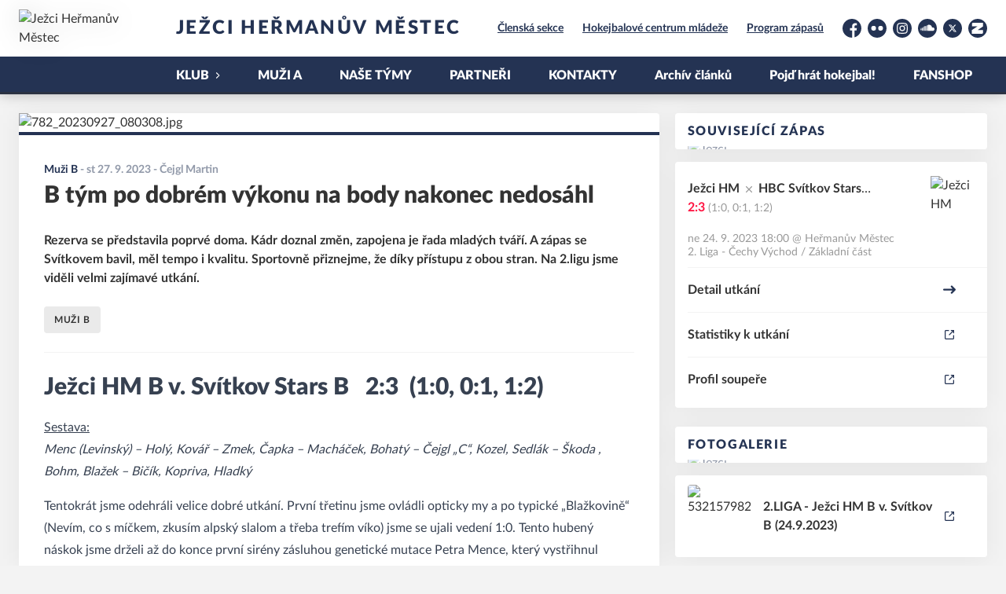

--- FILE ---
content_type: text/html; charset=utf-8
request_url: https://www.jezci.cz/c/b-tym-po-dobrem-vykonu-na-body-nakonec-nedosahl-782
body_size: 11412
content:
<!DOCTYPE html>
<html lang="cs"><head><script type="text/javascript" src="https://jezci.eoscms.cz/analytics/articles?id=782" async=""></script><script async="" src="https://www.googletagmanager.com/gtag/js?id=UA-9387176-3" data-category="analytics" type="text/plain"></script><script>
            window.dataLayer = window.dataLayer || [];
            function gtag(){dataLayer.push(arguments);}
            gtag('js', new Date());

            gtag('config', 'UA-9387176-3');
          </script><script async="" src="//cdn.eos.cz/cookieconsent-init.js"></script><meta charSet="utf-8"/><meta http-equiv="X-UA-Compatible" content="IE=Edge"/><meta name="viewport" content="width=device-width, initial-scale=1"/><title>B tým po dobrém výkonu na body nakonec nedosáhl - Ježci Heřmanův Městec</title><meta name="title" content="B tým po dobrém výkonu na body nakonec nedosáhl - Ježci Heřmanův Městec"/><meta name="description" content="Rezerva se představila poprvé doma. Kádr doznal změn, zapojena je řada mladých tváří. A zápas se Svítkovem bavil, měl tempo i kvalitu. Sportovně přiznejme, že díky přístupu z obou stran. Na 2.ligu jsme viděli velmi zajímavé utkání."/><meta property="og:title" content="B tým po dobrém výkonu na body nakonec nedosáhl"/><meta name="og:description" content="Rezerva se představila poprvé doma. Kádr doznal změn, zapojena je řada mladých tváří. A zápas se Svítkovem bavil, měl tempo i kvalitu. Sportovně přiznejme, že díky přístupu z obou stran. Na 2.ligu jsme viděli velmi zajímavé utkání."/><meta property="og:image" content="https://jezci.eoscms.cz/webimages/clanky/782_20230927_080308.jpg?resize=1440x1440"/><meta property="og:url" content="https://www.jezci.cz/c/b-tym-po-dobrem-vykonu-na-body-nakonec-nedosahl-782"/><link rel="icon" href="/apple-touch-icon.png" sizes="any" type="image/png"/><style>a {color: black;}</style><link rel="preload" href="https://cdnjs.cloudflare.com/ajax/libs/lato-font/3.0.0/fonts/lato-black/lato-black.woff2" as="font" type="font/woff2" crossorigin="anonymous"/><link rel="preload" href="https://cdnjs.cloudflare.com/ajax/libs/lato-font/3.0.0/fonts/lato-bold/lato-bold.woff2" as="font" type="font/woff2" crossorigin="anonymous"/><link rel="preload" href="https://cdnjs.cloudflare.com/ajax/libs/lato-font/3.0.0/fonts/lato-medium/lato-medium.woff2" as="font" type="font/woff2" crossorigin="anonymous"/><link rel="preload" href="https://cdnjs.cloudflare.com/ajax/libs/lato-font/3.0.0/fonts/lato-normal/lato-normal.woff2" as="font" type="font/woff2" crossorigin="anonymous"/><style>@font-face{
                    font-family:'Lato';
                    src:url('https://cdnjs.cloudflare.com/ajax/libs/lato-font/3.0.0/fonts/lato-black/lato-black.woff2');
                    font-weight:900;
                    font-style:normal;
                    font-display:swap;
                    
                    
                  }@font-face{
                    font-family:'Lato';
                    src:url('https://cdnjs.cloudflare.com/ajax/libs/lato-font/3.0.0/fonts/lato-bold/lato-bold.woff2');
                    font-weight:700;
                    font-style:normal;
                    font-display:swap;
                    
                    
                  }@font-face{
                    font-family:'Lato';
                    src:url('https://cdnjs.cloudflare.com/ajax/libs/lato-font/3.0.0/fonts/lato-medium/lato-medium.woff2');
                    font-weight:500;
                    font-style:normal;
                    font-display:swap;
                    
                    
                  }@font-face{
                    font-family:'Lato';
                    src:url('https://cdnjs.cloudflare.com/ajax/libs/lato-font/3.0.0/fonts/lato-normal/lato-normal.woff2');
                    font-weight:400;
                    font-style:normal;
                    font-display:swap;
                    
                    
                  }</style><link rel="stylesheet" href="/styles.css"/><script type="module" src="/shared-scripts.js"></script><script type="module" src="/scripts.js"></script><script type="text/javascript" src="https://cdn.jsdelivr.net/npm/alpinejs@3.14.8/dist/cdn.min.js" defer=""></script></head><body class="font-body overflow-x-hidden article-detail-page two-cols-layout"><div class="contents" x-data="{
              sharedYouTubeEmbedUrl: null,
              closeSharedOverlay: function() {
                this.sharedYouTubeEmbedUrl = null;
                document.body.classList.remove(&#x27;overflow-hidden&#x27;);
              },
              openSharedOverlay: function(youTubeEmbedUrl) {
                this.sharedYouTubeEmbedUrl = youTubeEmbedUrl;
                document.body.classList.add(&#x27;overflow-hidden&#x27;);
              },
            }"><header class="top-header bg-primary shadow-base lg:bg-headerbg sticky top-0 z-20 transition lg:relative lg:transform" x-data="{quickNavVisible: false, mobileNavVisible: false}" x-bind:class="mobileNavVisible ? &#x27;z-30&#x27; : &#x27;z-20&#x27;" @scroll.window="quickNavVisible = false"><div class="nav-primary container transform"><div class="relative flex items-center"><div class="bg-navbg absolute bottom-0 left-1/2 hidden h-12 w-screen -translate-x-1/2 transform lg:block"><div class="nav-gradient-main absolute inset-0 bg-gradient-to-b from-transparent to-black/30"></div><div class="nav-gradient-bottom absolute bottom-0 h-[3px] w-full bg-black/50"></div></div><a href="/" class="logo-background-holder relative mr-2 flex flex-none items-center justify-center self-stretch sm:mr-3 md:mr-4 lg:mr-4"><div class="-my-5 h-12 max-w-[64px] md:h-14 lg:h-24 lg:w-full lg:max-w-[160px]"><div class="drop-shadow-base flex h-full items-center justify-center py-1 lg:py-0"><img src="https://jezci.eoscms.cz/webimages/club_logo_filename_20230107_234256.png" alt="Ježci Heřmanův Městec" class=" h-full max-h-full max-w-full object-contain "/></div></div></a><div class="flex-1" style="min-width:1px"><div class="nav-first-line-wrapper flex items-center justify-between py-2 md:py-3 lg:py-5"><strong class="header-web-name web-name text-navlink lg:text-headerwebname mb-0 line-clamp-2 flex-1 pr-3 font-black uppercase leading-tight tracking-widest md:text-lg lg:pl-4 lg:text-2xl xl:pl-6">Ježci Heřmanův Městec</strong><div class="hidden items-center space-x-3 font-bold xl:flex"><div class="quick-links quick-links-expanded pointer-events-auto"><ul class="flex text-sm"><li><a href="https://eos.jezci.cz" target="_blank" rel="noopener noreferrer" class="text-headerquicklink block px-3 py-1 underline transition hover:no-underline">Členská sekce</a></li><li><a href="/hokejbalove-centrum-mladeze" class="text-headerquicklink block px-3 py-1 underline transition hover:no-underline">Hokejbalové centrum mládeže</a></li><li><a href="/program-zapasu" class="text-headerquicklink block px-3 py-1 underline transition hover:no-underline">Program zápasů</a></li></ul></div><div class="text-headersocial pointer-events-auto text-sm empty:hidden"><div class="socials"><ul class="socials-list flex space-x-2"><li class="socials-list-item"><a href="https://www.facebook.com/jezci.cz" class="socials-list-link group flex items-center" target="_blank" rel="noopener noreferrer" title="Facebook"><div class="h-6 w-6 transition group-hover:scale-110"><svg class="icon--facebook h-full w-full"><use xlink:href="/sprite.svg#facebook"></use></svg></div><span class="sr-only">Facebook</span></a></li><li class="socials-list-item"><a href="https://www.flickr.com/photos/jezcihm/" class="socials-list-link group flex items-center" target="_blank" rel="noopener noreferrer" title="Flickr"><div class="h-6 w-6 transition group-hover:scale-110"><svg class="icon--flickr h-full w-full"><use xlink:href="/sprite.svg#flickr"></use></svg></div><span class="sr-only">Flickr</span></a></li><li class="socials-list-item"><a href="http://instagram.com/jezcihm" class="socials-list-link group flex items-center" target="_blank" rel="noopener noreferrer" title="Instagram"><div class="h-6 w-6 transition group-hover:scale-110"><svg class="icon--instagram h-full w-full"><use xlink:href="/sprite.svg#instagram"></use></svg></div><span class="sr-only">Instagram</span></a></li><li class="socials-list-item"><a href="https://soundcloud.com/jezcihm" class="socials-list-link group flex items-center" target="_blank" rel="noopener noreferrer" title="Soundcloud"><div class="h-6 w-6 transition group-hover:scale-110"><svg class="icon--soundcloud h-full w-full"><use xlink:href="/sprite.svg#soundcloud"></use></svg></div><span class="sr-only">Soundcloud</span></a></li><li class="socials-list-item"><a href="https://twitter.com/JezciHM" class="socials-list-link group flex items-center" target="_blank" rel="noopener noreferrer" title="Platform X"><div class="h-6 w-6 transition group-hover:scale-110"><svg class="icon--x h-full w-full"><use xlink:href="/sprite.svg#x"></use></svg></div><span class="sr-only">Platform X</span></a></li><li class="socials-list-item"><a href="http://jezci.zonerama.com/" class="socials-list-link group flex items-center" target="_blank" rel="noopener noreferrer" title="Zonerama"><div class="h-6 w-6 transition group-hover:scale-110"><svg class="icon--zonerama h-full w-full"><use xlink:href="/sprite.svg#zonerama"></use></svg></div><span class="sr-only">Zonerama</span></a></li></ul></div></div></div><div class="hidden lg:block xl:hidden"><div class="quick-nav-toggle relative z-10"><button class="block p-3 transition bg-navbg text-navlink group focus:outline-none -my-5" x-on:click="quickNavVisible = !quickNavVisible"><span class="flex h-6 w-6 transform flex-col justify-around transition group-hover:scale-x-110 group-hover:scale-y-75" x-bind:class="quickNavVisible ? &#x27;rotate-90&#x27; : &#x27;&#x27;"><span class="h-1 rounded-lg bg-current"></span><span class="h-1 rounded-lg bg-current"></span><span class="h-1 rounded-lg bg-current"></span></span></button><div class="absolute right-0 top-full rounded bg-white p-4 shadow-md" x-show="quickNavVisible" x-cloak="true" @click.outside="quickNavVisible = false"><div class="flex flex-col font-bold"><div class="quick-links quick-links-expandable text-sm"><ul class="space-y-2"><li><a href="https://eos.jezci.cz" target="_blank" rel="noopener noreferrer" class="hover:text-primary-400 block whitespace-nowrap transition hover:underline">Členská sekce</a></li><li><a href="/hokejbalove-centrum-mladeze" class="hover:text-primary-400 block whitespace-nowrap transition hover:underline">Hokejbalové centrum mládeže</a></li><li><a href="/program-zapasu" class="hover:text-primary-400 block whitespace-nowrap transition hover:underline">Program zápasů</a></li></ul></div><div class="my-4 h-0.5 bg-gray-100 last:hidden"></div><div class="socials"><ul class="socials-list flex space-x-2"><li class="socials-list-item"><a href="https://www.facebook.com/jezci.cz" class="socials-list-link group flex items-center" target="_blank" rel="noopener noreferrer" title="Facebook"><div class="h-6 w-6 transition group-hover:scale-110"><svg class="icon--facebook h-full w-full"><use xlink:href="/sprite.svg#facebook"></use></svg></div><span class="sr-only">Facebook</span></a></li><li class="socials-list-item"><a href="https://www.flickr.com/photos/jezcihm/" class="socials-list-link group flex items-center" target="_blank" rel="noopener noreferrer" title="Flickr"><div class="h-6 w-6 transition group-hover:scale-110"><svg class="icon--flickr h-full w-full"><use xlink:href="/sprite.svg#flickr"></use></svg></div><span class="sr-only">Flickr</span></a></li><li class="socials-list-item"><a href="http://instagram.com/jezcihm" class="socials-list-link group flex items-center" target="_blank" rel="noopener noreferrer" title="Instagram"><div class="h-6 w-6 transition group-hover:scale-110"><svg class="icon--instagram h-full w-full"><use xlink:href="/sprite.svg#instagram"></use></svg></div><span class="sr-only">Instagram</span></a></li><li class="socials-list-item"><a href="https://soundcloud.com/jezcihm" class="socials-list-link group flex items-center" target="_blank" rel="noopener noreferrer" title="Soundcloud"><div class="h-6 w-6 transition group-hover:scale-110"><svg class="icon--soundcloud h-full w-full"><use xlink:href="/sprite.svg#soundcloud"></use></svg></div><span class="sr-only">Soundcloud</span></a></li><li class="socials-list-item"><a href="https://twitter.com/JezciHM" class="socials-list-link group flex items-center" target="_blank" rel="noopener noreferrer" title="Platform X"><div class="h-6 w-6 transition group-hover:scale-110"><svg class="icon--x h-full w-full"><use xlink:href="/sprite.svg#x"></use></svg></div><span class="sr-only">Platform X</span></a></li><li class="socials-list-item"><a href="http://jezci.zonerama.com/" class="socials-list-link group flex items-center" target="_blank" rel="noopener noreferrer" title="Zonerama"><div class="h-6 w-6 transition group-hover:scale-110"><svg class="icon--zonerama h-full w-full"><use xlink:href="/sprite.svg#zonerama"></use></svg></div><span class="sr-only">Zonerama</span></a></li></ul></div></div></div></div></div><div class="lg:hidden"><button class="button button-small button-primarydark" x-on:click="mobileNavVisible = true">MENU</button></div></div><div class="nav-second-line-wrapper hidden lg:block"><nav class="text-navlink flex justify-between font-black items-center"><ul class="flex items-center"><li class="group relative whitespace-nowrap" x-data="{subItemVisible: false}"><span class="nav-item-top block flex cursor-pointer items-center px-4 py-3 no-underline transition xl:px-6 hover:bg-subnavbg hover:text-subnavlink lg:py-3" x-bind:class="(subItemVisible || $el.parentElement.classList.contains(&#x27;active-item-by-url&#x27;)) ? &#x27;js-active bg-subnavbg text-subnavlink&#x27; : &#x27;&#x27;" x-on:click="subItemVisible = !subItemVisible" @click.outside="subItemVisible = false" @scroll.window="subItemVisible = false">KLUB<span class="ml-2 h-2 w-1.5 transform transition" x-bind:class="subItemVisible ? &#x27;rotate-90&#x27; : &#x27;&#x27;"><svg class="icon--arrow-simple h-full w-full"><use xlink:href="/sprite.svg#arrow-simple"></use></svg></span></span><div x-show="subItemVisible" x-cloak="true" class="absolute left-0 top-full min-w-[13rem]"><ul class="bg-subnavbg text-subnavlink subnav-list py-2 text-sm font-normal"><li><a href="/informace-o-klubu" class="nav-item-sub flex items-center justify-between px-4 py-2 transition hover:bg-white/10 xl:px-6">Informace o klubu</a></li><li><a href="/klubove-milniky" class="nav-item-sub flex items-center justify-between px-4 py-2 transition hover:bg-white/10 xl:px-6">Klubové milníky</a></li><li><a href="/treneri" class="nav-item-sub flex items-center justify-between px-4 py-2 transition hover:bg-white/10 xl:px-6">Trenéři a RT</a></li><li><a href="/mista" class="nav-item-sub flex items-center justify-between px-4 py-2 transition hover:bg-white/10 xl:px-6">Aréna Ježkárna a další</a></li><li><a href="/ke-stazeni" class="nav-item-sub flex items-center justify-between px-4 py-2 transition hover:bg-white/10 xl:px-6">Ke stažení</a></li><li><a href="/hokejbalove-centrum-mladeze" class="nav-item-sub flex items-center justify-between px-4 py-2 transition hover:bg-white/10 xl:px-6">HB centrum mládeže</a></li><li><a href="/pojd-hrat-hokejbal" class="nav-item-sub flex items-center justify-between px-4 py-2 transition hover:bg-white/10 xl:px-6">Pojď hrát hokejbal!</a></li></ul></div></li><li class="group relative whitespace-nowrap" x-data="{subItemVisible: false}"><a href="/tym/30-muzi-a" class="nav-item-top block flex cursor-pointer items-center px-4 py-3 no-underline transition xl:px-6 hover:bg-subnavbg hover:text-subnavlink lg:py-3" x-bind:class="$el.parentElement.classList.contains(&#x27;active-item-by-url&#x27;) ? &#x27;js-active bg-subnavbg text-subnavlink&#x27; : &#x27;&#x27;">MUŽI A</a></li><li class="group relative whitespace-nowrap" x-data="{subItemVisible: false}"><a href="/tymy" class="nav-item-top block flex cursor-pointer items-center px-4 py-3 no-underline transition xl:px-6 hover:bg-subnavbg hover:text-subnavlink lg:py-3" x-bind:class="$el.parentElement.classList.contains(&#x27;active-item-by-url&#x27;) ? &#x27;js-active bg-subnavbg text-subnavlink&#x27; : &#x27;&#x27;">NAŠE TÝMY</a></li><li class="group relative whitespace-nowrap" x-data="{subItemVisible: false}"><a href="/partneri" class="nav-item-top block flex cursor-pointer items-center px-4 py-3 no-underline transition xl:px-6 hover:bg-subnavbg hover:text-subnavlink lg:py-3" x-bind:class="$el.parentElement.classList.contains(&#x27;active-item-by-url&#x27;) ? &#x27;js-active bg-subnavbg text-subnavlink&#x27; : &#x27;&#x27;">PARTNEŘI</a></li><li class="group relative whitespace-nowrap" x-data="{subItemVisible: false}"><a href="/kontakty" class="nav-item-top block flex cursor-pointer items-center px-4 py-3 no-underline transition xl:px-6 hover:bg-subnavbg hover:text-subnavlink lg:py-3" x-bind:class="$el.parentElement.classList.contains(&#x27;active-item-by-url&#x27;) ? &#x27;js-active bg-subnavbg text-subnavlink&#x27; : &#x27;&#x27;">KONTAKTY</a></li><li class="group relative whitespace-nowrap" x-data="{subItemVisible: false}"><a href="/clanky" class="nav-item-top block flex cursor-pointer items-center px-4 py-3 no-underline transition xl:px-6 hover:bg-subnavbg hover:text-subnavlink lg:py-3" x-bind:class="$el.parentElement.classList.contains(&#x27;active-item-by-url&#x27;) ? &#x27;js-active bg-subnavbg text-subnavlink&#x27; : &#x27;&#x27;">Archív článků</a></li><li class="group relative whitespace-nowrap" x-data="{subItemVisible: false}"><a href="/pojd-hrat-hokejbal" class="nav-item-top block flex cursor-pointer items-center px-4 py-3 no-underline transition xl:px-6 hover:bg-subnavbg hover:text-subnavlink lg:py-3" x-bind:class="$el.parentElement.classList.contains(&#x27;active-item-by-url&#x27;) ? &#x27;js-active bg-subnavbg text-subnavlink&#x27; : &#x27;&#x27;">Pojď hrát hokejbal!</a></li><li class="group relative whitespace-nowrap" x-data="{subItemVisible: false}"><a href="https://www.sjezkemvsrdci.cz" class="nav-item-top block flex cursor-pointer items-center px-4 py-3 no-underline transition xl:px-6 hover:bg-subnavbg hover:text-subnavlink lg:py-3" x-bind:class="$el.parentElement.classList.contains(&#x27;active-item-by-url&#x27;) ? &#x27;js-active bg-subnavbg text-subnavlink&#x27; : &#x27;&#x27;" target="_blank" rel="noopener noreferrer">FANSHOP</a></li></ul></nav></div></div></div></div><div class="navigation-mobile fixed right-0 top-0 z-50 m-2.5 flex max-h-screen w-5/6 max-w-sm transform flex-col rounded bg-white transition lg:hidden" x-bind:class="mobileNavVisible ? &#x27;translate-x-0&#x27; : &#x27;translate-x-full&#x27;" @click.outside="mobileNavVisible = false" x-show="mobileNavVisible" x-cloak="true" x-transition:enter="transform transition ease-in-out duration-500 sm:duration-700" x-transition:enter-start="translate-x-full" x-transition:enter-end="translate-x-0" x-transition:leave="transform transition ease-in-out duration-500 sm:duration-700" x-transition:leave-start="translate-x-0" x-transition:leave-end="translate-x-full"><div class="py-.5 flex items-center justify-between px-4 md:py-1"><a href="/" class="relative flex h-12 max-w-[64px] flex-none items-center justify-center self-stretch py-1 md:h-14"><img src="https://jezci.eoscms.cz/webimages/club_logo_filename_20230107_234256.png" alt="Ježci Heřmanův Městec" class=" h-full max-h-full max-w-full object-contain "/></a><span x-on:click="mobileNavVisible = false" class="block h-4 w-4 cursor-pointer"><svg class="icon--cross h-full w-full"><use xlink:href="/sprite.svg#cross"></use></svg></span></div><div class="h-px bg-gray-200"></div><nav class="flex-1 overflow-y-auto font-bold"><ul class="divide-y divide-gray-200"><li class="relative" x-data="{mobileSubItemVisible: false}"><span class="flex cursor-pointer items-center justify-between px-4 py-2 no-underline" x-on:click="mobileSubItemVisible = !mobileSubItemVisible" @click.outside="mobileSubItemVisible = false">KLUB<span class="ml-2 h-3 w-3 transform transition" x-bind:class="mobileSubItemVisible ? &#x27;rotate-90&#x27; : &#x27;&#x27;"><svg class="icon--arrow-simple h-full w-full"><use xlink:href="/sprite.svg#arrow-simple"></use></svg></span></span><template x-if="mobileSubItemVisible"><ul class="text-normal -mt-2 py-1 text-sm"><li><a href="/informace-o-klubu" class="flex cursor-pointer items-center justify-between px-4 py-1 text-sm font-normal no-underline transition"><span class="flex-1">Informace o klubu</span></a></li><li><a href="/klubove-milniky" class="flex cursor-pointer items-center justify-between px-4 py-1 text-sm font-normal no-underline transition"><span class="flex-1">Klubové milníky</span></a></li><li><a href="/treneri" class="flex cursor-pointer items-center justify-between px-4 py-1 text-sm font-normal no-underline transition"><span class="flex-1">Trenéři a RT</span></a></li><li><a href="/mista" class="flex cursor-pointer items-center justify-between px-4 py-1 text-sm font-normal no-underline transition"><span class="flex-1">Aréna Ježkárna a další</span></a></li><li><a href="/ke-stazeni" class="flex cursor-pointer items-center justify-between px-4 py-1 text-sm font-normal no-underline transition"><span class="flex-1">Ke stažení</span></a></li><li><a href="/hokejbalove-centrum-mladeze" class="flex cursor-pointer items-center justify-between px-4 py-1 text-sm font-normal no-underline transition"><span class="flex-1">HB centrum mládeže</span></a></li><li><a href="/pojd-hrat-hokejbal" class="flex cursor-pointer items-center justify-between px-4 py-1 text-sm font-normal no-underline transition"><span class="flex-1">Pojď hrát hokejbal!</span></a></li></ul></template></li><li class="relative" x-data="{mobileSubItemVisible: false}"><a class="flex cursor-pointer items-center justify-between px-4 py-2 no-underline" x-on:click="mobileSubItemVisible = !mobileSubItemVisible" @click.outside="mobileSubItemVisible = false" href="/tym/30-muzi-a">MUŽI A</a><template x-if="mobileSubItemVisible"><ul class="text-normal -mt-2 py-1 text-sm"></ul></template></li><li class="relative" x-data="{mobileSubItemVisible: false}"><a class="flex cursor-pointer items-center justify-between px-4 py-2 no-underline" x-on:click="mobileSubItemVisible = !mobileSubItemVisible" @click.outside="mobileSubItemVisible = false" href="/tymy">NAŠE TÝMY</a><template x-if="mobileSubItemVisible"><ul class="text-normal -mt-2 py-1 text-sm"></ul></template></li><li class="relative" x-data="{mobileSubItemVisible: false}"><a class="flex cursor-pointer items-center justify-between px-4 py-2 no-underline" x-on:click="mobileSubItemVisible = !mobileSubItemVisible" @click.outside="mobileSubItemVisible = false" href="/partneri">PARTNEŘI</a><template x-if="mobileSubItemVisible"><ul class="text-normal -mt-2 py-1 text-sm"></ul></template></li><li class="relative" x-data="{mobileSubItemVisible: false}"><a class="flex cursor-pointer items-center justify-between px-4 py-2 no-underline" x-on:click="mobileSubItemVisible = !mobileSubItemVisible" @click.outside="mobileSubItemVisible = false" href="/kontakty">KONTAKTY</a><template x-if="mobileSubItemVisible"><ul class="text-normal -mt-2 py-1 text-sm"></ul></template></li><li class="relative" x-data="{mobileSubItemVisible: false}"><a class="flex cursor-pointer items-center justify-between px-4 py-2 no-underline" x-on:click="mobileSubItemVisible = !mobileSubItemVisible" @click.outside="mobileSubItemVisible = false" href="/clanky">Archív článků</a><template x-if="mobileSubItemVisible"><ul class="text-normal -mt-2 py-1 text-sm"></ul></template></li><li class="relative" x-data="{mobileSubItemVisible: false}"><a class="flex cursor-pointer items-center justify-between px-4 py-2 no-underline" x-on:click="mobileSubItemVisible = !mobileSubItemVisible" @click.outside="mobileSubItemVisible = false" href="/pojd-hrat-hokejbal">Pojď hrát hokejbal!</a><template x-if="mobileSubItemVisible"><ul class="text-normal -mt-2 py-1 text-sm"></ul></template></li><li class="relative" x-data="{mobileSubItemVisible: false}"><a class="flex cursor-pointer items-center justify-between px-4 py-2 no-underline" x-on:click="mobileSubItemVisible = !mobileSubItemVisible" @click.outside="mobileSubItemVisible = false" href="https://www.sjezkemvsrdci.cz" target="_blank" rel="noopener noreferrer">FANSHOP</a><template x-if="mobileSubItemVisible"><ul class="text-normal -mt-2 py-1 text-sm"></ul></template></li><li><a href="https://eos.jezci.cz" target="_blank" rel="noopener noreferrer" class="flex cursor-pointer items-center justify-between px-4 py-2 text-sm font-normal no-underline"><span class="flex-1">Členská sekce</span><span class="h-3 w-3 flex-none opacity-40"><svg class="icon--external h-full w-full"><use xlink:href="/sprite.svg#external"></use></svg></span></a></li><li><a href="/hokejbalove-centrum-mladeze" class="flex cursor-pointer items-center justify-between px-4 py-2 text-sm font-normal no-underline"><span class="flex-1">Hokejbalové centrum mládeže</span></a></li><li><a href="/program-zapasu" class="flex cursor-pointer items-center justify-between px-4 py-2 text-sm font-normal no-underline"><span class="flex-1">Program zápasů</span></a></li></ul></nav><div class="text-primary mx-4 border-t-2 py-4"><div class="origin-left scale-[1.15]"><div class="socials"><ul class="socials-list flex space-x-2"><li class="socials-list-item"><a href="https://www.facebook.com/jezci.cz" class="socials-list-link group flex items-center" target="_blank" rel="noopener noreferrer" title="Facebook"><div class="h-6 w-6 transition group-hover:scale-110"><svg class="icon--facebook h-full w-full"><use xlink:href="/sprite.svg#facebook"></use></svg></div><span class="sr-only">Facebook</span></a></li><li class="socials-list-item"><a href="https://www.flickr.com/photos/jezcihm/" class="socials-list-link group flex items-center" target="_blank" rel="noopener noreferrer" title="Flickr"><div class="h-6 w-6 transition group-hover:scale-110"><svg class="icon--flickr h-full w-full"><use xlink:href="/sprite.svg#flickr"></use></svg></div><span class="sr-only">Flickr</span></a></li><li class="socials-list-item"><a href="http://instagram.com/jezcihm" class="socials-list-link group flex items-center" target="_blank" rel="noopener noreferrer" title="Instagram"><div class="h-6 w-6 transition group-hover:scale-110"><svg class="icon--instagram h-full w-full"><use xlink:href="/sprite.svg#instagram"></use></svg></div><span class="sr-only">Instagram</span></a></li><li class="socials-list-item"><a href="https://soundcloud.com/jezcihm" class="socials-list-link group flex items-center" target="_blank" rel="noopener noreferrer" title="Soundcloud"><div class="h-6 w-6 transition group-hover:scale-110"><svg class="icon--soundcloud h-full w-full"><use xlink:href="/sprite.svg#soundcloud"></use></svg></div><span class="sr-only">Soundcloud</span></a></li><li class="socials-list-item"><a href="https://twitter.com/JezciHM" class="socials-list-link group flex items-center" target="_blank" rel="noopener noreferrer" title="Platform X"><div class="h-6 w-6 transition group-hover:scale-110"><svg class="icon--x h-full w-full"><use xlink:href="/sprite.svg#x"></use></svg></div><span class="sr-only">Platform X</span></a></li><li class="socials-list-item"><a href="http://jezci.zonerama.com/" class="socials-list-link group flex items-center" target="_blank" rel="noopener noreferrer" title="Zonerama"><div class="h-6 w-6 transition group-hover:scale-110"><svg class="icon--zonerama h-full w-full"><use xlink:href="/sprite.svg#zonerama"></use></svg></div><span class="sr-only">Zonerama</span></a></li></ul></div></div></div></div><div class="fixed left-0 top-0 z-40 h-[200%] w-full overflow-hidden" x-cloak="true" x-show="mobileNavVisible" aria-labelledby="slide-over-title" role="dialog" aria-modal="true"><div class="bg-primary absolute inset-0 bg-opacity-50 backdrop-blur-sm backdrop-saturate-[.25] transition-opacity" aria-hidden="true" x-on:click="mobileNavVisible = false" x-show="mobileNavVisible" x-transition:enter="ease-in-out duration-500" x-transition:enter-start="opacity-0" x-transition:enter-end="opacity-100" x-transition:leave="ease-in-out duration-500" x-transition:leave-start="opacity-100" x-transition:leave-end="opacity-0"></div></div></header><div style="display:none" class="nav-secondary bg-navbg fixed top-0 z-20 hidden w-full transform transition lg:block" x-data="{quickNavVisible: false}" x-init="$nextTick(() =&gt; { $el.removeAttribute(&#x27;style&#x27;) })" @scroll.window="quickNavVisible = false"><div class="nav-gradient-main absolute inset-0 bg-gradient-to-b from-transparent to-black/30"></div><div class="container relative z-10"><div class="flex items-center"><a href="/" class="logo-background-holder-sticky relative mr-2 h-14 max-w-[64px] flex-none py-1 sm:mr-3 md:mr-4 lg:mr-4 lg:h-16"><div class="drop-shadow-base flex h-full items-center justify-center py-1 filter lg:py-0"><img src="https://jezci.eoscms.cz/webimages/club_logo_filename_20230107_234256.png" alt="Ježci Heřmanův Městec" class=" h-full max-h-full max-w-full object-contain "/></div></a><div class="flex-1"><nav class="text-navlink flex justify-between font-black items-center"><ul class="flex items-center"><li class="group relative whitespace-nowrap" x-data="{subItemVisible: false}"><span class="nav-item-top block flex cursor-pointer items-center px-4 py-3 no-underline transition xl:px-6 hover:bg-subnavbg hover:text-subnavlink lg:py-5" x-bind:class="(subItemVisible || $el.parentElement.classList.contains(&#x27;active-item-by-url&#x27;)) ? &#x27;js-active bg-subnavbg text-subnavlink&#x27; : &#x27;&#x27;" x-on:click="subItemVisible = !subItemVisible" @click.outside="subItemVisible = false" @scroll.window="subItemVisible = false">KLUB<span class="ml-2 h-2 w-1.5 transform transition" x-bind:class="subItemVisible ? &#x27;rotate-90&#x27; : &#x27;&#x27;"><svg class="icon--arrow-simple h-full w-full"><use xlink:href="/sprite.svg#arrow-simple"></use></svg></span></span><div x-show="subItemVisible" x-cloak="true" class="absolute left-0 top-full min-w-[13rem]"><ul class="bg-subnavbg text-subnavlink subnav-list py-2 text-sm font-normal"><li><a href="/informace-o-klubu" class="nav-item-sub flex items-center justify-between px-4 py-2 transition hover:bg-white/10 xl:px-6">Informace o klubu</a></li><li><a href="/klubove-milniky" class="nav-item-sub flex items-center justify-between px-4 py-2 transition hover:bg-white/10 xl:px-6">Klubové milníky</a></li><li><a href="/treneri" class="nav-item-sub flex items-center justify-between px-4 py-2 transition hover:bg-white/10 xl:px-6">Trenéři a RT</a></li><li><a href="/mista" class="nav-item-sub flex items-center justify-between px-4 py-2 transition hover:bg-white/10 xl:px-6">Aréna Ježkárna a další</a></li><li><a href="/ke-stazeni" class="nav-item-sub flex items-center justify-between px-4 py-2 transition hover:bg-white/10 xl:px-6">Ke stažení</a></li><li><a href="/hokejbalove-centrum-mladeze" class="nav-item-sub flex items-center justify-between px-4 py-2 transition hover:bg-white/10 xl:px-6">HB centrum mládeže</a></li><li><a href="/pojd-hrat-hokejbal" class="nav-item-sub flex items-center justify-between px-4 py-2 transition hover:bg-white/10 xl:px-6">Pojď hrát hokejbal!</a></li></ul></div></li><li class="group relative whitespace-nowrap" x-data="{subItemVisible: false}"><a href="/tym/30-muzi-a" class="nav-item-top block flex cursor-pointer items-center px-4 py-3 no-underline transition xl:px-6 hover:bg-subnavbg hover:text-subnavlink lg:py-5" x-bind:class="$el.parentElement.classList.contains(&#x27;active-item-by-url&#x27;) ? &#x27;js-active bg-subnavbg text-subnavlink&#x27; : &#x27;&#x27;">MUŽI A</a></li><li class="group relative whitespace-nowrap" x-data="{subItemVisible: false}"><a href="/tymy" class="nav-item-top block flex cursor-pointer items-center px-4 py-3 no-underline transition xl:px-6 hover:bg-subnavbg hover:text-subnavlink lg:py-5" x-bind:class="$el.parentElement.classList.contains(&#x27;active-item-by-url&#x27;) ? &#x27;js-active bg-subnavbg text-subnavlink&#x27; : &#x27;&#x27;">NAŠE TÝMY</a></li><li class="group relative whitespace-nowrap" x-data="{subItemVisible: false}"><a href="/partneri" class="nav-item-top block flex cursor-pointer items-center px-4 py-3 no-underline transition xl:px-6 hover:bg-subnavbg hover:text-subnavlink lg:py-5" x-bind:class="$el.parentElement.classList.contains(&#x27;active-item-by-url&#x27;) ? &#x27;js-active bg-subnavbg text-subnavlink&#x27; : &#x27;&#x27;">PARTNEŘI</a></li><li class="group relative whitespace-nowrap" x-data="{subItemVisible: false}"><a href="/kontakty" class="nav-item-top block flex cursor-pointer items-center px-4 py-3 no-underline transition xl:px-6 hover:bg-subnavbg hover:text-subnavlink lg:py-5" x-bind:class="$el.parentElement.classList.contains(&#x27;active-item-by-url&#x27;) ? &#x27;js-active bg-subnavbg text-subnavlink&#x27; : &#x27;&#x27;">KONTAKTY</a></li><li class="group relative whitespace-nowrap" x-data="{subItemVisible: false}"><a href="/clanky" class="nav-item-top block flex cursor-pointer items-center px-4 py-3 no-underline transition xl:px-6 hover:bg-subnavbg hover:text-subnavlink lg:py-5" x-bind:class="$el.parentElement.classList.contains(&#x27;active-item-by-url&#x27;) ? &#x27;js-active bg-subnavbg text-subnavlink&#x27; : &#x27;&#x27;">Archív článků</a></li><li class="group relative whitespace-nowrap" x-data="{subItemVisible: false}"><a href="/pojd-hrat-hokejbal" class="nav-item-top block flex cursor-pointer items-center px-4 py-3 no-underline transition xl:px-6 hover:bg-subnavbg hover:text-subnavlink lg:py-5" x-bind:class="$el.parentElement.classList.contains(&#x27;active-item-by-url&#x27;) ? &#x27;js-active bg-subnavbg text-subnavlink&#x27; : &#x27;&#x27;">Pojď hrát hokejbal!</a></li><li class="group relative whitespace-nowrap" x-data="{subItemVisible: false}"><a href="https://www.sjezkemvsrdci.cz" class="nav-item-top block flex cursor-pointer items-center px-4 py-3 no-underline transition xl:px-6 hover:bg-subnavbg hover:text-subnavlink lg:py-5" x-bind:class="$el.parentElement.classList.contains(&#x27;active-item-by-url&#x27;) ? &#x27;js-active bg-subnavbg text-subnavlink&#x27; : &#x27;&#x27;" target="_blank" rel="noopener noreferrer">FANSHOP</a></li></ul></nav></div><div class="hidden lg:block"><div class="quick-nav-toggle relative z-10"><button class="block p-3 transition bg-navbg text-navlink group focus:outline-none -my-5" x-on:click="quickNavVisible = !quickNavVisible"><span class="flex h-6 w-6 transform flex-col justify-around transition group-hover:scale-x-110 group-hover:scale-y-75" x-bind:class="quickNavVisible ? &#x27;rotate-90&#x27; : &#x27;&#x27;"><span class="h-1 rounded-lg bg-current"></span><span class="h-1 rounded-lg bg-current"></span><span class="h-1 rounded-lg bg-current"></span></span></button><div class="absolute right-0 top-full rounded bg-white p-4 shadow-md" x-show="quickNavVisible" x-cloak="true" @click.outside="quickNavVisible = false"><div class="flex flex-col font-bold"><div class="quick-links quick-links-expandable text-sm"><ul class="space-y-2"><li><a href="https://eos.jezci.cz" target="_blank" rel="noopener noreferrer" class="hover:text-primary-400 block whitespace-nowrap transition hover:underline">Členská sekce</a></li><li><a href="/hokejbalove-centrum-mladeze" class="hover:text-primary-400 block whitespace-nowrap transition hover:underline">Hokejbalové centrum mládeže</a></li><li><a href="/program-zapasu" class="hover:text-primary-400 block whitespace-nowrap transition hover:underline">Program zápasů</a></li></ul></div><div class="my-4 h-0.5 bg-gray-100 last:hidden"></div><div class="socials"><ul class="socials-list flex space-x-2"><li class="socials-list-item"><a href="https://www.facebook.com/jezci.cz" class="socials-list-link group flex items-center" target="_blank" rel="noopener noreferrer" title="Facebook"><div class="h-6 w-6 transition group-hover:scale-110"><svg class="icon--facebook h-full w-full"><use xlink:href="/sprite.svg#facebook"></use></svg></div><span class="sr-only">Facebook</span></a></li><li class="socials-list-item"><a href="https://www.flickr.com/photos/jezcihm/" class="socials-list-link group flex items-center" target="_blank" rel="noopener noreferrer" title="Flickr"><div class="h-6 w-6 transition group-hover:scale-110"><svg class="icon--flickr h-full w-full"><use xlink:href="/sprite.svg#flickr"></use></svg></div><span class="sr-only">Flickr</span></a></li><li class="socials-list-item"><a href="http://instagram.com/jezcihm" class="socials-list-link group flex items-center" target="_blank" rel="noopener noreferrer" title="Instagram"><div class="h-6 w-6 transition group-hover:scale-110"><svg class="icon--instagram h-full w-full"><use xlink:href="/sprite.svg#instagram"></use></svg></div><span class="sr-only">Instagram</span></a></li><li class="socials-list-item"><a href="https://soundcloud.com/jezcihm" class="socials-list-link group flex items-center" target="_blank" rel="noopener noreferrer" title="Soundcloud"><div class="h-6 w-6 transition group-hover:scale-110"><svg class="icon--soundcloud h-full w-full"><use xlink:href="/sprite.svg#soundcloud"></use></svg></div><span class="sr-only">Soundcloud</span></a></li><li class="socials-list-item"><a href="https://twitter.com/JezciHM" class="socials-list-link group flex items-center" target="_blank" rel="noopener noreferrer" title="Platform X"><div class="h-6 w-6 transition group-hover:scale-110"><svg class="icon--x h-full w-full"><use xlink:href="/sprite.svg#x"></use></svg></div><span class="sr-only">Platform X</span></a></li><li class="socials-list-item"><a href="http://jezci.zonerama.com/" class="socials-list-link group flex items-center" target="_blank" rel="noopener noreferrer" title="Zonerama"><div class="h-6 w-6 transition group-hover:scale-110"><svg class="icon--zonerama h-full w-full"><use xlink:href="/sprite.svg#zonerama"></use></svg></div><span class="sr-only">Zonerama</span></a></li></ul></div></div></div></div></div></div></div><div class="nav-gradient-bottom absolute bottom-0 h-[3px] w-full bg-black/50"></div></div><div class="container"><div class="grid-element grid-element-two-cols drop-shadow-baselight grid gap-6 pb-10 md:pb-20 md:pt-6 lg:grid-cols-12 lg:gap-5"><div class="peer order-2 space-y-6 empty:hidden lg:col-span-4 lg:space-y-6 lg:px-0"><div class="article-linked-games-list-wrapper space-y-4"><div class="section-heading text-primary relative overflow-hidden bg-white py-3 pl-4 last:rounded-b rounded pr-16"><div class="flex items-center"><h2 class="xs:tracking-widest uppercase tracking-wide mb-0 text-sm xs:text-base">Související zápas</h2></div><div class="logo-bg"><img src="https://jezci.eoscms.cz/webimages/club_logo_filename_20230107_234256.png" alt="Ježci Heřmanův Městec" class="w-full h-full max-h-full max-w-full object-contain "/></div></div> <div class="divide-neutral divide-y divide-solid rounded bg-white px-4 py-2 pr-0"><div class="divide-neutral article-linked-games-list has-team-color divide-y divide-solid"><div class="game-list-item -ml-4 block px-4 py-4 transition md:py-2.5 "><div class="flex flex-wrap items-center md:flex-nowrap lg:flex-wrap xl:flex-nowrap"><div class="flex flex-1 flex-col pr-4 min-w-[1px]"><div class="flex flex-col xl:flex-row xl:items-center"><div class="w-100 line-clamp-1 max-w-full"><strong class="max-w-full text-sm md:text-base text-primary">Ježci HM</strong><span class="mx-2 inline-block h-2 w-2 opacity-50"><svg class="icon--cross h-full w-full"><use xlink:href="/sprite.svg#cross"></use></svg></span><strong class="max-w-full text-sm md:text-base ">HBC Svítkov Stars Pardubice B</strong></div></div><div class="font-bold"><div class="game-result-wrapper text-gamelost status-gamelost" title=""><span class="game-result-clean-result">2:3</span><span class="ml-1 text-sm font-normal leading-tight text-black opacity-50">(1:0, 0:1, 1:2)</span></div></div></div><div class="team-game-logo transform transition relative w-14 h-14 z-10 team-logo-home"><img src="https://jezci.eoscms.cz/webimages/logos/13760.png?fit_canvas=128x128" alt="Ježci HM" class="h-full w-full object-contain "/></div></div><div class="block pt-4"><div class="team-game-meta text-sm leading-tight opacity-50 "><span class="date-small ">ne 24. 9. 2023 18:00</span><span class="place-divider first:hidden "> @ </span><span>Heřmanův Městec</span><span class="competition-divider sm:hidden">, </span><span class="sm:block">2. Liga - Čechy Východ / Základní část</span></div></div></div><div><ul class="divide-neutral divide-y divide-solid rounded bg-white px-0 article-linked-games-list-links"><li class=""><a href="/tym/11-muzi-b/zapas/215" class="group block w-full hover:underline py-3 px-4 w-auto -ml-4"><div class="flex items-center"><div class="flex-1 font-bold">Detail utkání</div><div class="flex-none"><span class="group-hover:bg-neutral flex h-8 w-8 items-center justify-center rounded-full transition"><span class="text-icon block h-3 w-4"><svg class="icon--arrow-right h-full w-full"><use xlink:href="/sprite.svg#arrow-right"></use></svg></span></span></div></div></a></li><li class=""><a href="https://www.hokejbal.cz/zapas?id=175753" class="group block w-full hover:underline py-3 px-4 w-auto -ml-4" target="_blank" rel="noopener noreferrer"><div class="flex items-center"><div class="flex-1 font-bold">Statistiky k utkání</div><div class="flex-none"><span class="group-hover:bg-neutral flex h-8 w-8 items-center justify-center rounded-full transition"><span class="text-icon block h-3 w-4"><svg class="icon--external h-full w-full"><use xlink:href="/sprite.svg#external"></use></svg></span></span></div></div></a></li><li class=""><a href="http://www.svitkovstars.cz" class="group block w-full hover:underline py-3 px-4 w-auto -ml-4" target="_blank" rel="noopener noreferrer"><div class="flex items-center"><div class="flex-1 font-bold">Profil soupeře</div><div class="flex-none"><span class="group-hover:bg-neutral flex h-8 w-8 items-center justify-center rounded-full transition"><span class="text-icon block h-3 w-4"><svg class="icon--external h-full w-full"><use xlink:href="/sprite.svg#external"></use></svg></span></span></div></div></a></li></ul></div></div></div></div><div class="space-y-4"><div class="section-heading text-primary relative overflow-hidden bg-white py-3 pl-4 last:rounded-b rounded pr-16"><div class="flex items-center"><h2 class="xs:tracking-widest uppercase tracking-wide mb-0 text-sm xs:text-base">Fotogalerie</h2></div><div class="logo-bg"><img src="https://jezci.eoscms.cz/webimages/club_logo_filename_20230107_234256.png" alt="Ježci Heřmanův Městec" class="w-full h-full max-h-full max-w-full object-contain "/></div></div><div class="space-y-2"><div><ul class="divide-neutral divide-y divide-solid rounded bg-white px-0 pl-4"><li class=""><a href="https://www.flickr.com/photos/jezcihm/albums/72177720311488715" class="group block w-full hover:underline py-3 px-4 w-auto -ml-4" target="_blank" rel="noopener noreferrer"><div class="flex items-center"><div class="mr-4 w-20"><div class="aspect-w-1 aspect-h-1 w-20 overflow-hidden rounded"><img src="https://jezci.eoscms.cz/webimages/flickr/53215798287_84fd9bb25a_o.jpg" alt="53215798287_84fd9bb25a_o.jpg" class="inset-0 scale-100 transform-gpu object-cover transition duration-500 group-hover:scale-110" loading="lazy"/></div></div><div class="flex-1 font-bold">2.LIGA - Ježci HM B v. Svítkov B (24.9.2023)</div><div class="flex-none"><span class="group-hover:bg-neutral flex h-8 w-8 items-center justify-center rounded-full transition"><span class="text-icon block h-3 w-4"><svg class="icon--external h-full w-full"><use xlink:href="/sprite.svg#external"></use></svg></span></span></div></div></a></li></ul></div></div></div><div class="related-articles-list lg:space-y-6"><div><div class="section-heading text-primary relative overflow-hidden bg-white py-3 pl-4 last:rounded-b rounded-t pr-16 shadow-baselight"><div class="flex items-center"><h2 class="xs:tracking-widest uppercase tracking-wide mb-0 text-sm xs:text-base">Další články z rubriky</h2></div><div class="logo-bg"><img src="https://jezci.eoscms.cz/webimages/club_logo_filename_20230107_234256.png" alt="Ježci Heřmanův Městec" class="w-full h-full max-h-full max-w-full object-contain "/></div></div></div><div class="mt-4 space-y-4 first:mt-0"><article class="responsive-article group article-mobile "><div class="article-cover"><a href="/c/jezci-pomohli-santovi-s-nadilkou-pro-prachovice-984" class="article-cover-link"><div class="article-cover-inner"><img src="https://jezci.eoscms.cz/webimages/clanky/984_20251204_160024.jpg?fit=650x440" alt="984_20251204_160024.jpg" width="650" height="440" class="article-cover-image" loading="lazy"/></div></a></div><div class="article-content"><div class="article-meta"><span class="article-meta-category text-primary hover:no-underline">Muži B</span><span class="article-meta-dash"> - </span><span class="article-meta-date">čt 4. 12. 2025</span></div><div class="article-title"><h1 class="article-title-heading"><a href="/c/jezci-pomohli-santovi-s-nadilkou-pro-prachovice-984" class="article-title-link">Ježci pomohli Santovi s nadílkou pro Prachovice</a></h1></div><div class="article-perex"><p>Poslední podzimní utkání naší rezervy zaválo na Ježkovku, kromě sněhových závějí, i hokejbalové Prachovice. Jen díky nikdy neutuchající práci Petra Mence a středečnímu tréninku juniorů bylo hřiště perfektně připraveno na nedělní utkání. Na branky se malou chvíli čekalo, ale jakmile Ježci roztrhli svůj dárkový pytel, slavilo se každou chvíli. Zlomovým bodem bylo oslabení domácích, kteří hru ve čtyřech nejen ubránili, ale dokonce v ní sami dvakrát udeřili. </p></div></div></article><article class="responsive-article group article-mobile "><div class="article-cover"><a href="/c/prelet-nad-jestrabim-hnizdem-982" class="article-cover-link"><div class="article-cover-inner"><img src="https://jezci.eoscms.cz/webimages/clanky/982_20251126_120440.jpg?fit=650x440" alt="982_20251126_120440.jpg" width="650" height="440" class="article-cover-image" loading="lazy"/></div></a></div><div class="article-content"><div class="article-meta"><span class="article-meta-category text-primary hover:no-underline">Muži B</span><span class="article-meta-dash"> - </span><span class="article-meta-date">st 26. 11. 2025</span></div><div class="article-title"><h1 class="article-title-heading"><a href="/c/prelet-nad-jestrabim-hnizdem-982" class="article-title-link">Přelet nad jestřábím hnízdem</a></h1></div><div class="article-perex"><p>Mráz Ježkovky zmrazil Jestřábům křídla, i tak se přeloučští dravci dokázali dostat daleko. Na body to nestačilo, ale jako lekce z produktivity to byla víc než slušná. Ještě po dvou třetinách už to vypadalo, že teploměr, který hlásil mínus šest, zledovatěl domácím Ježkům bodliny. I přes nejistý výkon v prvních dvou třetinách si však Ježci opět díky hattricku Patrika Škody a houževnatosti zbytku mužstva dokráčeli pro tři body. Označit tuto cestu pro tři body jako trnitou, je skoro málo. Domácí se museli prodrat přes obranné bodláčí, nálety Jestřábů a neskonat v krutém mrazu. Aby přítomní diváci neumrzli, museli v samotném závěru rozhněvaní muži rozpálit všechny zúčastněné svou kulturní vložkou. Zimomřivý duel tak nakonec rozohnil i obě střídačky. Krom pěstí létali vzduchem i přilby, Ježci nicméně svou tvrz nakonec ubránili i v boxerském souboji.</p></div></div></article><article class="responsive-article group article-mobile "><div class="article-cover"><a href="/c/nestarnouci-sedesatka-zaridila-aby-jezci-vladli-na-vsech-frontach-979" class="article-cover-link"><div class="article-cover-inner"><img src="https://jezci.eoscms.cz/webimages/clanky/979_20251119_144045.jpg?fit=650x440" alt="979_20251119_144045.jpg" width="650" height="440" class="article-cover-image" loading="lazy"/></div></a></div><div class="article-content"><div class="article-meta"><span class="article-meta-category text-primary hover:no-underline">Muži B</span><span class="article-meta-dash"> - </span><span class="article-meta-date">st 19. 11. 2025</span></div><div class="article-title"><h1 class="article-title-heading"><a href="/c/nestarnouci-sedesatka-zaridila-aby-jezci-vladli-na-vsech-frontach-979" class="article-title-link">Nestárnoucí šedesátka zařídila, aby Ježci vládli na všech frontách.</a></h1></div><div class="article-perex"><p>Souboj o první místo zavál na Ježkovku doposud vedoucí Chlumec nad Cidlinou. Muži z asfaltu doma prozatím prohráli jen jednou, ale na soupeřových hřištích zase takový důvod k radosti nemají. Této strategie chtěli využít i domácí Ježci a ujmout se prvního místa v tabulce. Zdánlivě nelehký soupeř od úvodu tahal za kratší konec, přesto se ujal vedení. Avšak díky třem trefám ve druhé třetině dokázal výběr Lukáše Novelinky otočit výsledek ve svůj prospěch. Že je věk pouze číslo, o tom ví své moc dobře Jágrův vychovatel a bývalý spoluhráč Wayna Gretzkyho pan Kamil Mlejnek. Tento titanový muž se prosadil poprvé od svého návratu do dresu s Ježkem na hrudi. Radost byla o to větší, že se jednalo o trefu rozdílovou. Vítězné emoce lehce brzdila zranění Tomáše Ventury a Josefa Macháčka, kteří utkání nedohráli.</p></div></div></article><article class="responsive-article group article-mobile "><div class="article-cover"><a href="/c/skoda-no-povzdechl-si-svitkov-po-porazce-s-jezky-976" class="article-cover-link"><div class="article-cover-inner"><img src="https://jezci.eoscms.cz/webimages/clanky/976_20251112_114411.jpg?fit=650x440" alt="976_20251112_114411.jpg" width="650" height="440" class="article-cover-image" loading="lazy"/></div></a></div><div class="article-content"><div class="article-meta"><span class="article-meta-category text-primary hover:no-underline">Muži B</span><span class="article-meta-dash"> - </span><span class="article-meta-date">st 12. 11. 2025</span></div><div class="article-title"><h1 class="article-title-heading"><a href="/c/skoda-no-povzdechl-si-svitkov-po-porazce-s-jezky-976" class="article-title-link">Škoda no, povzdechl si Svítkov po porážce s Ježky</a></h1></div><div class="article-perex"><p>V odpoledních hodinách porazil Svítkov extraligové Dobřany. To oporám tamního celku nestačilo. Hvězdná jména českého hokejbalu si počkala až do večerního soumraku na Ježky. Mezitím co odpoledne zněla Svítkovem ikonická Haberova skladba Je to vo hviezdach, tak večer to šumělo ploužákem „Hořely, padaly hvězdy a ty si se bála, že nepřijde den.” Píseň od Michala Šindeláře totiž lehce s nadsázkou popisuje vítězný pocit ježčí rezervy. B-tým se do Pardubic přijel ukázat v co nejlepším světle, do sestavy se vrátil po zranění šikula Petr Blažek a bylo ho plné hřiště. Dalším, kdo se narodil ve znamení střelce, musí být i Patrik Škoda. Díky povedenému týmovému výkonu si Ježci totiž mohli odvést všechny tři nebeské body. </p></div></div></article></div></div></div><article class="-mx-2.5 self-start sm:-mx-3 md:mx-0 lg:col-span-8 lg:peer-empty:col-start-3 "><div class="bg-white md:rounded"><div class="relative h-fit w-full"><img src="https://jezci.eoscms.cz/webimages/clanky/782_20230927_080308.jpg?resize=1440x1440" alt="782_20230927_080308.jpg" class="border-primary inset-0 w-full border-b-4 object-cover md:rounded-t"/></div><div class="px-2.5 py-4 md:px-6 lg:p-8"><div class="article-meta"><span class="article-meta-category text-primary hover:no-underline">Muži B</span><span class="article-meta-dash"> - </span><span class="article-meta-date">st 27. 9. 2023</span><span class="article-meta-author"> - Čejgl Martin</span></div><h1 class="heading-2">B tým po dobrém výkonu na body nakonec nedosáhl</h1><div class="perex font-bold"><p>Rezerva se představila poprvé doma. Kádr doznal změn, zapojena je řada mladých tváří. A zápas se Svítkovem bavil, měl tempo i kvalitu. Sportovně přiznejme, že díky přístupu z obou stran. Na 2.ligu jsme viděli velmi zajímavé utkání.</p></div><div class="flex flex-wrap gap-2 mt-6"><div class=""><a href="/tym/11-muzi-b" class="button justify-center text-center button-small button-default"><span class="flex-1">MUŽI B</span></a></div></div><div class="prose border-t-neutral mt-6 max-w-full border-t pt-6"><h2>Ježci HM B v. Svítkov Stars B   2:3  (1:0, 0:1, 1:2)<u><br /></u></h2>
<p><u>Sestava: <br /></u><em>Menc (Levinský) – Holý, Kovář – Zmek, Čapka – Macháček, Bohatý – Čejgl „C“, Kozel, Sedlák – Škoda , Bohm, Blažek – Bičík, Kopriva, Hladký</em></p>
<p>Tentokrát jsme odehráli velice dobré utkání. První třetinu jsme ovládli opticky my a po typické „Blažkovině“ (Nevím, co s míčkem, zkusím alpský slalom a třeba trefím víko) jsme se ujali vedení 1:0. Tento hubený náskok jsme drželi až do konce první sirény zásluhou genetické mutace Petra Mence, který vystřihnul několik akrobatických zákroků, po kterých by většina 20letých kluků ještě ten den skončila na pohotovosti s kloubní deformací. Ve druhé třetině se hra dosti vyrovnala, hrál se aktivní hokejbal, šance se střídaly na obou stranách. V klíčovém okamžiku se Böhm ocitl sám před hostujícím brankářem, ale jeho projektil se mezi tři tyče nevešel. Bohužel místo klidu z navýšení náskoku přišla na řadu nedisciplinovanost. Agilně hrající Patrik ŠKODA si pro tento zápas zvolil herní styl modelu KODIAQ a jako medvěd tlapou skolil dotírajícího protihráče za naší svatyní. Následný verdikt rozhodčího byl proti jeho chundelaté srsti a z původního trestu 2+10 se nakonec vyklubalo 5+OK. Svítkovští se této příležitosti nezalekli a již po necelé minutě „šatňákem“ tři sekundy před druhou sirénou srovnali stav na 1:1. Do poslední části vstoupili hosté s posíleným sebevědomím a pokračující čtyřminutovou přesilovou výhodou. Ta se jim z hlediska produktivity vydařila skvěle a dvěma zásahy obrátili skóre ve svůj prospěch na 1:3. Netrvalo dlouho, soupeř ukázal cit pro fair-play a po úderu hlavou nám věnoval stejnou příležitost v podobě pětiminutové přesilovky. Z ní jsme narozdíl od soupeře vytěžili pouze po pěkné kombinaci snížení z hole Kozla. I přes závěrečný tlak v posledních minutách naše snaha vyšla na prázdno, a tak všechny body putovaly do svítkovské kabiny. </p>
<p>Závěrem bych vyzdvihnul náš výkon, ač body nepřinesl, vytvořil alespoň pevnější základy sebedůvěry pro další zápasy. Stejně tak si pochvalu zaslouží tým pod vedením Martina Bláhy, který se na hřišti prezentoval sympatickým výkonem a celkově přidal na atraktivitě zápasu.</p>
<p><u>Hodnocení zápasu hlavního trenéra Lukáše Vajdy</u><u>:</u><br />"<em>Do utkání jsme vstoupili aktivně, v dobré náladě. Hokejbal, který hráli oba mančafty, prostě musel bavit. Po individuální chybě jsme o vedení přišli, přesto se kluci nevzdali a hráli jsme až do konce. Klukům patří velký dík za výkon a pevně věřím, že pokud se budeme dál scházet v podobné sestavě, která je co do počtu vyrovnaná i kvalitou, body brzy přijdou. Velmi si vážím především juniorů, kteří začali tvořit kostru obrany a útoku, což je pozitivní do dalších let.</em>"</p>
<p><strong>FOTOGALERIE na našem FLICKRu</strong> a také profilu Romana Nedbala zde: <a href="https://1url.cz/@2L-HM_BvSVITKOV_B" target="_blank">https://1url.cz/@2L-HM_BvSVITKOV_B</a> </p></div></div></div><div class="mt-6 space-y-6 px-3 empty:hidden md:mt-8 md:space-y-8 md:px-0"></div></article></div></div><footer><div class="footer-main bg-footerbg text-footertext pb-10 pt-8"><div class="container relative"><div class="max-w-narrow mx-auto text-center"><div class="footer-logo-wrapper mx-auto mb-6 w-52"><img src="https://jezci.eoscms.cz/webimages/club_logo_filename_20230107_234256.png" alt="Ježci Heřmanův Městec" class="w-full h-full max-h-full max-w-full object-contain !max-h-40 mx-auto"/></div><h3 class="mb-2 text-lg">#SJEZKEMVSRDCI</h3><div class="footer-texts space-y-4"><div class="footer-text-short font-bold">Razíme myšlenku, že sport má být především zábava, a ne jen vítězství!</div><div class="footer-text-long"><p>Veškerý obsah stránek chráněn podle autorského zákona a jeho přejímaní bez výslovného souhlasu redakce je zakázáno. Povolena je citace částí materiálů zde zveřejněných s uvedením zdroje jezci.cz.</p></div></div><div class="text-footerlink"><div class="socials"><ul class="socials-list flex mt-8 justify-center space-x-3"><li class="socials-list-item"><a href="https://www.facebook.com/jezci.cz" class="socials-list-link group flex items-center" target="_blank" rel="noopener noreferrer" title="Facebook"><div class="h-8 w-8 transition group-hover:scale-110"><svg class="icon--facebook h-full w-full"><use xlink:href="/sprite.svg#facebook"></use></svg></div><span class="sr-only">Facebook</span></a></li><li class="socials-list-item"><a href="https://www.flickr.com/photos/jezcihm/" class="socials-list-link group flex items-center" target="_blank" rel="noopener noreferrer" title="Flickr"><div class="h-8 w-8 transition group-hover:scale-110"><svg class="icon--flickr h-full w-full"><use xlink:href="/sprite.svg#flickr"></use></svg></div><span class="sr-only">Flickr</span></a></li><li class="socials-list-item"><a href="http://instagram.com/jezcihm" class="socials-list-link group flex items-center" target="_blank" rel="noopener noreferrer" title="Instagram"><div class="h-8 w-8 transition group-hover:scale-110"><svg class="icon--instagram h-full w-full"><use xlink:href="/sprite.svg#instagram"></use></svg></div><span class="sr-only">Instagram</span></a></li><li class="socials-list-item"><a href="https://soundcloud.com/jezcihm" class="socials-list-link group flex items-center" target="_blank" rel="noopener noreferrer" title="Soundcloud"><div class="h-8 w-8 transition group-hover:scale-110"><svg class="icon--soundcloud h-full w-full"><use xlink:href="/sprite.svg#soundcloud"></use></svg></div><span class="sr-only">Soundcloud</span></a></li><li class="socials-list-item"><a href="https://twitter.com/JezciHM" class="socials-list-link group flex items-center" target="_blank" rel="noopener noreferrer" title="Platform X"><div class="h-8 w-8 transition group-hover:scale-110"><svg class="icon--x h-full w-full"><use xlink:href="/sprite.svg#x"></use></svg></div><span class="sr-only">Platform X</span></a></li><li class="socials-list-item"><a href="http://jezci.zonerama.com/" class="socials-list-link group flex items-center" target="_blank" rel="noopener noreferrer" title="Zonerama"><div class="h-8 w-8 transition group-hover:scale-110"><svg class="icon--zonerama h-full w-full"><use xlink:href="/sprite.svg#zonerama"></use></svg></div><span class="sr-only">Zonerama</span></a></li></ul></div></div></div></div></div><div class="bg-white"><div class="container"><div class="flex flex-col items-center py-6 md:flex-row md:items-center md:justify-between"><div class="flex flex-col gap-1 text-center md:flex-row md:text-left"><span class="block md:inline">Ježci Heřmanův Městec © 2026.</span><span>Všechna práva vyhrazena</span><button type="button" data-cc="show-preferencesModal" class="underline hover:no-underline">Nastavení cookie souborů</button></div><div class="mt-4 md:mt-0"><a href="https://www.eos.cz" title="powered by eos" target="_blank" rel="noopener noreferrer" class="block h-6 w-[136px]"><svg class="icon--logo-powered-by-eos h-full w-full"><use xlink:href="/sprite.svg#logo-powered-by-eos"></use></svg></a></div></div></div></div></footer><div x-show="!!sharedYouTubeEmbedUrl" x-cloak="true" x-transition:enter="ease-out duration-300" x-transition:enter-start="opacity-0 translate-y-4 sm:translate-y-0" x-transition:enter-end="opacity-100 translate-y-0 sm:scale-100" x-transition:leave="ease-in duration-200" x-transition:leave-start="opacity-100 translate-y-0 sm:scale-100" x-transition:leave-end="opacity-0 translate-y-4 sm:translate-y-0" x-on:click="closeSharedOverlay()" @keydown.window.escape="closeSharedOverlay();" class="shared-overlay fixed inset-0 z-20 bg-black/80 backdrop-blur-sm"><div class="absolute inset-6 flex items-center justify-center md:inset-10"><div class="max-h-full w-full max-w-screen-lg overflow-y-auto"><div class="aspect-video"><template x-if="!!sharedYouTubeEmbedUrl"><iframe x-bind:src="sharedYouTubeEmbedUrl" allow="accelerometer; autoplay; clipboard-write; encrypted-media; gyroscope; picture-in-picture" allowfullscreen="" class="size-full border-0"></iframe></template></div></div></div></div></div></body></html>